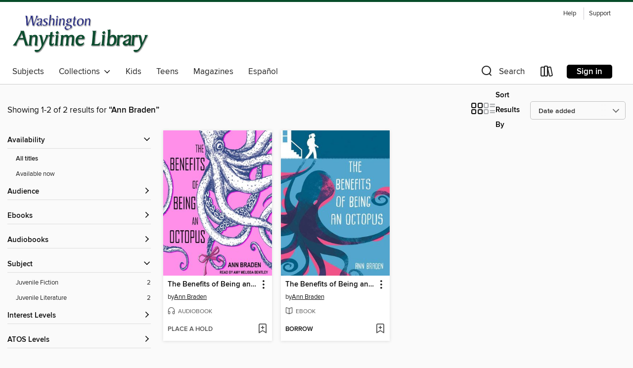

--- FILE ---
content_type: text/css; charset=utf-8
request_url: https://anytime.overdrive.com/assets/v3/css/7e409a0e368f5c518646083e38833a40/colors.css?primary=%234066ac&primaryR=64&primaryG=102&primaryB=172&primaryFontColor=%23fff&secondary=%23074d29&secondaryR=7&secondaryG=77&secondaryB=41&secondaryFontColor=%23fff&bannerIsSecondaryColor=false&defaultColor=%23222
body_size: 1580
content:
.primary-color{color:#4066ac!important}.primary-fill{fill:#4066ac!important}.primary-background{background-color:#4066ac}.primary-font{color:#fff}.primary-font-highlight-box:before{content:'';position:absolute;display:block;top:0;bottom:0;left:0;right:0;background:#fff;opacity:.08}.primary-font-highlight-box:after{content:'';position:absolute;display:block;top:0;bottom:0;left:0;right:0;border:1px dashed #fff;opacity:.28}.secondary-font-highlight-box:before{content:'';position:absolute;display:block;top:0;bottom:0;left:0;right:0;background:#fff;opacity:.08}.secondary-font-highlight-box:after{content:'';position:absolute;display:block;top:0;bottom:0;left:0;right:0;border:1px dashed #fff;opacity:.28}.Hero .Hero-banner{background:#4066ac!important}.Campaign{background:#4066ac!important}.Campaign-title{color:#fff}.Campaign-monochrome-svg{fill:#fff}.Campaign-featuredTitle,.Campaign-featuredTitle:hover{color:#fff}.Campaign-author,.Campaign-author:hover{color:#fff}.Campaign-author:hover,.Campaign-learnMoreLink{color:#fff}.Campaign-description{color:#fff}.kindle-trouble-container .od-format-button{color:#fff!important}.button.place-a-hold.Button-holdButton{border:2px solid}.button.place-a-hold.Button-holdButton:hover{border:2px solid}.AccountPageMenu-tabListItem{border-color:#4066ac!important}.primary-color-hover:hover{color:#4066ac!important}.primary-color-focus:focus{color:#4066ac!important}.secondary-color{color:#074d29!important}.secondary-fill{fill:#074d29!important}.secondary-color-hoverable{color:#074d29}.secondary-color-hoverable:focus,.secondary-color-hoverable:hover{color:#053d20}.secondary-background{background:#074d29!important;color:#fff!important}.secondary-color-hover:hover{color:#074d29!important}.secondary-background-hover:hover{background:#074d29!important}.secondary-color-focus:focus{color:#074d29!important}.secondary-border-color{border-color:#074d29!important}.secondary-underline{color:#074d29!important;text-decoration:underline}.button.outline[disabled],.button.outline[disabled]:focus,.button.outline[disabled]:hover{color:#666!important;border-color:#666;background:0 0}.spinner{border-bottom:4px solid rgba(255,255,255,.2);border-left:4px solid rgba(255,255,255,.2);border-right:4px solid rgba(255,255,255,.2);border-top:4px solid rgba(255,255,255,.8)}.MergedSite .Header,.nav-container{border-top:4px solid #074d29;background-color:#fff}.notificationDotContainer{background-color:#fff}.BrowseFormats .BrowseFormats-link.is-active:after,.BrowseFormats .BrowseFormats-link:after{background-color:#4066ac}.icon-account.expanded{color:#074d29!important}.top-bar-section ul:not(.open) li:not(.has-form) a:not(.button):not(.close-advantage-tout){color:#222;background-color:#fff}.notification-bell-svg{fill:#222;stroke:#222}.top-bar-section ul li{color:#222;background:0 0}.top-bar-section ul li:hover{background:0 0}.top-bar-section ul .open li:not(.has-form) a:not(.button):not(.close-advantage-tout){color:#222;background-color:#fff}.content.f-dropdown div h2,.content.f-dropdown div li h2{color:#4066ac}.title-details .loan-button-audiobook .accordion .accordion-navigation a.primary:focus{box-shadow:none;color:#fff}.title-details .loan-button-audiobook .accordion .accordion-navigation a.primary:hover{color:#fff}.top-bar.expanded .toggle-topbar.menu-icon{color:#074d29}nav.top-bar{background-color:#fff}nav.top-bar li.search-icon i.expanded{color:#074d29}.top-bar.expanded .toggle-topbar.browse a{color:#074d29}ul#lending-period-options-mobile.f-dropdown li a:after,ul#lending-period-options-mobile.f-dropdown li a:hover,ul#lending-period-options.f-dropdown li a:after,ul#lending-period-options.f-dropdown li a:hover{color:#074d29}ul.pagination li.current a:focus,ul.pagination li.current a:hover,ul.pagination li.current button:focus,ul.pagination li.current button:hover{background:#4066ac}.Toaster-toast:not(.is-burnt),.sample-only-banner{background-color:#074d29;color:#fff}.sample-only-banner__message h1,.sample-only-banner__message h2,.sample-only-banner__message h3,.sample-only-banner__message h4,.sample-only-banner__message h5,.sample-only-banner__message h6{color:#fff}.accordion-navigation .content a li:hover{color:#074d29}.library-card-sign-up a:hover{color:#4066ac}span.selected,span.selected:hover{border-color:#074d29}.collection-link.primary-color-hover:hover span.selected{border-color:#4066ac}.Autocompletions .Autocompletions-item.is-active{border-left:solid 2px #074d29!important}[dir=rtl] .Autocompletions .Autocompletions-item.is-active{border-left:inherit!important;border-right:solid 2px #074d29!important}.media-container.list-view ul li .title-container .title-contents .title-header-bar.available-title a{color:#fff;background:#074d29}.Nav-searchIcon--desktop.is-selected{border-bottom:2px solid #074d29}.Nav-collectionsDropLink.open .Nav-collectionsDropArrow{color:#074d29!important}.MobileNav-roomLibraryName,.Nav-room-logo--desktop{color:#074d29!important}.DesktopNavLinks .DesktopNavLinks-link{color:#222}.Nav-accountDropArrow{color:#222}.Nav-collectionsDropArrow{color:#222}.Nav-searchIcon--desktop{color:#222}.Nav-bookshelfIcon--desktop{color:#222}.Nav-advancedSearch{color:#222}.Nav-advancedSearch:hover{color:#222}.Nav-advancedSearch:focus{color:#222}.Nav-advancedSearchCaret{color:#222}.getACardPromoHeader p{color:#222}.MobileNav{background-color:#fff;color:#222}.MobileNav-bookshelfIcon{color:#222}.MobileNav-hamburgerIcon{color:#222}.MobileNav-submitSearch{color:#222}.MobileNav-advancedSearch{color:#000;background-color:#fff}.MobileNav-searchInput{background:0 0!important}.Nav .Nav-searchBar{border-bottom:1px solid #ccc}.MobileNav-roomLogo,.Nav-room-sub-logo--desktop{color:#666}a.Nav-backToMainCollection{color:#222}a.Nav-backToMainCollection:hover{color:#222}.Nav-topRightLink:not(:first-child){border-left:1px solid #cdccd1}[dir=rtl] .Nav-topRightLink:not(:first-child){border-left:inherit;border-right:1px solid #cdccd1}.search-bar input{background:#fff!important}.MobileNav-clearSearchIcon,.Nav-clearSearch{background:#555}p.advantage-tout-text{color:#222}p.advantage-tout-text:hover{color:#222}